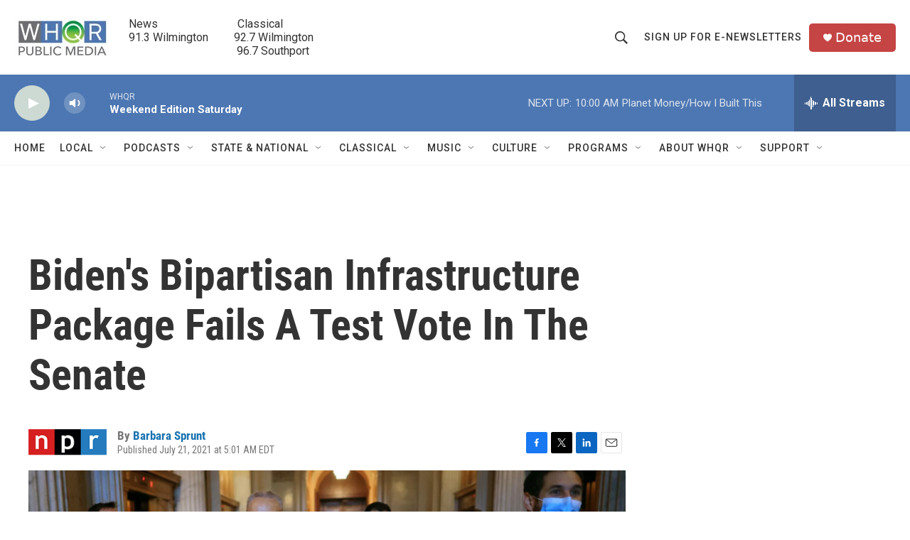

--- FILE ---
content_type: text/html; charset=utf-8
request_url: https://www.google.com/recaptcha/api2/aframe
body_size: 268
content:
<!DOCTYPE HTML><html><head><meta http-equiv="content-type" content="text/html; charset=UTF-8"></head><body><script nonce="qBxjl-8BfkbTUOTfcXSYaw">/** Anti-fraud and anti-abuse applications only. See google.com/recaptcha */ try{var clients={'sodar':'https://pagead2.googlesyndication.com/pagead/sodar?'};window.addEventListener("message",function(a){try{if(a.source===window.parent){var b=JSON.parse(a.data);var c=clients[b['id']];if(c){var d=document.createElement('img');d.src=c+b['params']+'&rc='+(localStorage.getItem("rc::a")?sessionStorage.getItem("rc::b"):"");window.document.body.appendChild(d);sessionStorage.setItem("rc::e",parseInt(sessionStorage.getItem("rc::e")||0)+1);localStorage.setItem("rc::h",'1768659730018');}}}catch(b){}});window.parent.postMessage("_grecaptcha_ready", "*");}catch(b){}</script></body></html>